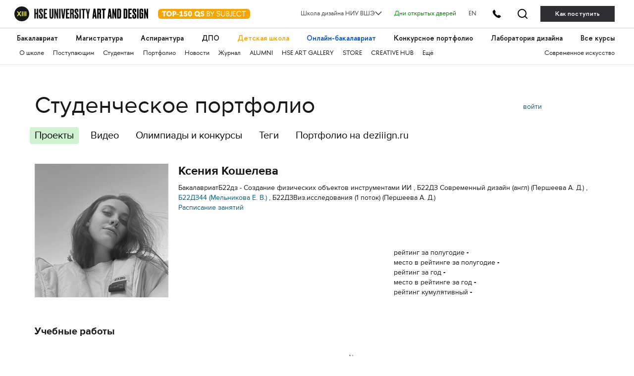

--- FILE ---
content_type: text/html; charset=utf-8
request_url: https://portfolio.hse.ru/Student/19834
body_size: 56460
content:

<!DOCTYPE html>
<html data-srv="serv1">
<head>
    <meta charset="utf-8">
    <meta content="width=device-width" name="viewport">
    <meta content="IE=edge,chrome=1" http-equiv="X-UA-Compatible">
    <title>Кошелева Ксения Александровна</title>
    
    <link href="/content/styles/s.css?v=36" rel="stylesheet" type="text/css" />
    <script src="/content/scripts/modernizr.js" type="text/javascript"></script>
    <script src="/content/scripts/fileSaver.js" type="text/javascript"></script>
    
    <link href="/Content/Components/select2/css/select2.min.css" rel="stylesheet" />

    <!-- google analytics -->
<script type="text/javascript">
    (function (i, s, o, g, r, a, m) {
        i['GoogleAnalyticsObject'] = r; i[r] = i[r] || function () {
            (i[r].q = i[r].q || []).push(arguments)
        }, i[r].l = 1 * new Date(); a = s.createElement(o),
            m = s.getElementsByTagName(o)[0]; a.async = 1; a.src = g; m.parentNode.insertBefore(a, m)
    })(window, document, 'script', '//www.google-analytics.com/analytics.js', 'ga');

    ga('create', 'UA-45092650-1', 'hse.ru');
    ga('send', 'pageview');
</script>
<!-- /google analytics --> 
        
    <!-- yandex.metrika -->
<script type="text/javascript">
    (function (d, w, c) {
        (w[c] = w[c] || []).push(function () {
            try {
                w.yaCounter24527477 = new Ya.Metrika({
                    id: 24527477,
                    webvisor: true,
                    clickmap: true,
                    trackLinks: true,
                    accurateTrackBounce: true
                });
            } catch (e) { }
        });

        var n = d.getElementsByTagName("script")[0],
            s = d.createElement("script"),
            f = function () { n.parentNode.insertBefore(s, n); };
        s.type = "text/javascript";
        s.async = true;
        s.src = (d.location.protocol == "https:" ? "https:" : "http:") + "//mc.yandex.ru/metrika/watch.js";

        if (w.opera == "[object Opera]") {
            d.addEventListener("DOMContentLoaded", f, false);
        } else { f(); }
    })(document, window, "yandex_metrika_callbacks");
</script>
<!-- /yandex.metrika -->
 
        
    <script type="text/javascript">
        var projectRatingUpdateUrl = "/Project/ChangeProjectRating";

        function customSave(event, a, fileName) {
            event.preventDefault();
            var request = new XMLHttpRequest();
            request.open('GET', a.href, true);
            request.responseType = 'arraybuffer';

            request.onload = function () {
                window.saveAs(new Blob([request.response]), fileName);
            };

            request.send();
        }

    </script>
</head>
<body>
    <link rel="stylesheet" href="https://design.hse.ru/assets/new_hope/header_private-493496c9c12f378a9478faaf8d1d8217b02cbc35997aa569061f4d4a240bb829.css" media="all" />
<div class='header__top-hole header__private'></div>
<header class='header__private'>
<div class='header__relative'>
<div class='header__top'>
<div class='container-fluid container-fluid__menu'>
<div class='header__top-container'>
<div class='header__top-left'>
<div class='header__top-left-line'></div>
<div class='header__top-logo-school'>
<a class='header__top-logo-school-regular' href='https://design.hse.ru'>
<img src="https://design.hse.ru/assets/new_hope_images/main_logo_university_XIII-984bd7035eb7a869a3ac2cda5af1695dae814917b6e54b56df2e2dc9db12743b.svg" />
</a>
<script type="application/ld+json">
{
"@context": "https://schema.org",
"@type": "Organization",
"url": "https://design.hse.ru",
"logo": "https://design.hse.ru/assets/new_hope_images/main_logo_university_XIII.svg"
}
</script>
<a class='top-150' href='https://design.hse.ru/news/1765'>
<svg width="186" height="30" viewBox="0 0 186 20" fill="none" xmlns="http://www.w3.org/2000/svg">
<rect width="186" height="20" rx="6" fill="#F7A600"/>
<path d="M16.535 4.5H8.24V6.78H11.135V15H13.64V6.78H16.535V4.5ZM16.9521 9.75C16.9521 12.78 19.3521 15.225 22.3821 15.225C25.3971 15.225 27.8271 12.78 27.8271 9.75C27.8271 6.72 25.3971 4.275 22.3821 4.275C19.3521 4.275 16.9521 6.72 16.9521 9.75ZM19.5021 9.75C19.5021 8.055 20.5971 6.72 22.3821 6.72C24.1821 6.72 25.2771 8.055 25.2771 9.75C25.2771 11.445 24.1821 12.78 22.3821 12.78C20.5971 12.78 19.5021 11.445 19.5021 9.75ZM29.5121 4.5V15H32.0171V11.745H33.4721C35.4221 11.745 37.1021 10.2 37.1021 8.115C37.1021 6.075 35.5421 4.5 33.4721 4.5H29.5121ZM32.0171 6.78H33.1871C33.9671 6.78 34.5971 7.365 34.5971 8.115C34.5971 8.88 33.9671 9.45 33.1871 9.45H32.0171V6.78ZM37.6039 11.985H42.0439V10.125H37.6039V11.985ZM42.9286 6.705L43.9186 8.445L45.8836 7.335V12.705H43.4236V15H50.8636V12.705H48.3886V4.32H47.1286L42.9286 6.705ZM58.9972 4.5H53.4322L52.2322 9.795L53.6722 10.635C54.1972 10.335 54.6622 10.14 55.1722 10.14C56.1622 10.14 56.8072 10.83 56.8072 11.655C56.8072 12.48 56.0872 13.125 55.1122 13.125C54.3322 13.125 53.9122 12.72 53.5222 12L51.7222 12.975C52.6072 14.55 53.8822 15.225 55.3372 15.225C57.7822 15.225 59.2822 13.44 59.2822 11.655C59.2822 10.14 58.3072 8.295 55.8472 8.295C55.3672 8.295 54.9772 8.37 54.6472 8.505L55.1272 6.795H58.9972V4.5ZM64.6373 15.225C67.1123 15.225 68.6123 13.065 68.6123 9.75C68.6123 6.45 67.1123 4.275 64.6373 4.275C62.1623 4.275 60.6473 6.45 60.6473 9.75C60.6473 13.065 62.1623 15.225 64.6373 15.225ZM64.6373 6.375C65.4773 6.375 66.1073 7.695 66.1073 9.75C66.1073 11.805 65.4773 13.125 64.6373 13.125C63.7823 13.125 63.1523 11.805 63.1523 9.75C63.1523 7.695 63.7823 6.375 64.6373 6.375ZM85.2341 13.575C85.0391 13.605 84.8891 13.635 84.7241 13.635C84.2291 13.635 83.8391 13.38 83.4941 13.035C84.1691 12.12 84.5741 10.98 84.5741 9.75C84.5741 6.72 82.1441 4.275 79.1291 4.275C76.0991 4.275 73.6991 6.72 73.6991 9.75C73.6991 12.78 76.0991 15.225 79.1291 15.225C80.0891 15.225 80.9741 14.985 81.7541 14.55C82.3541 15.3 83.0591 16.035 84.1091 16.035C84.4541 16.035 84.8141 15.99 85.2341 15.885V13.575ZM76.2341 9.75C76.2341 8.055 77.3441 6.72 79.1291 6.72C80.9141 6.72 82.0241 8.055 82.0241 9.75C82.0241 10.26 81.9191 10.755 81.7241 11.175C81.4991 11.04 81.2441 10.965 80.9591 10.965C80.7791 10.965 80.5991 10.98 80.3891 11.025L79.4591 12.765C79.3541 12.78 79.2341 12.78 79.1291 12.78C77.3441 12.78 76.2341 11.445 76.2341 9.75ZM85.6326 13.485C86.8326 14.715 88.0176 15.225 89.4276 15.225C92.0976 15.225 93.3126 13.635 93.3126 11.91C93.3126 7.86 88.4076 8.985 88.4076 7.26C88.4076 6.585 88.8726 6.27 89.6226 6.27C90.5376 6.27 91.0926 6.63 91.9176 7.38L93.2376 5.835C92.0526 4.8 91.1676 4.275 89.6376 4.275C87.3276 4.275 86.0226 5.655 86.0226 7.335C86.0226 11.445 90.9126 10.23 90.9126 11.91C90.9126 12.615 90.3126 13.125 89.4276 13.125C88.6926 13.125 87.7626 12.795 86.9526 11.955L85.6326 13.485ZM99.8116 5.64H101.117C102.272 5.64 103.067 6.21 103.067 7.305C103.067 8.31 102.437 8.97 101.402 8.97H99.8116V5.64ZM99.8116 13.86V10.11H101.432C102.737 10.11 103.742 10.905 103.742 12C103.742 13.23 102.707 13.86 101.432 13.86H99.8116ZM101.807 15C103.547 15 104.912 13.8 104.912 12.18C104.912 11.01 104.342 9.795 102.662 9.48C103.622 9.12 104.252 8.19 104.252 7.08C104.252 5.625 103.052 4.5 101.462 4.5H98.6416V15H101.807ZM108.942 11.43V15H110.112V11.43L113.682 4.5H112.362L109.527 10.02L106.692 4.5H105.372L108.942 11.43ZM119.505 7.095C119.505 6.045 120.36 5.37 121.65 5.37C122.85 5.37 123.555 5.895 124.515 6.855L125.25 5.91C124.14 4.86 123.225 4.275 121.665 4.275C119.7 4.275 118.38 5.4 118.38 7.095C118.38 11.235 124.215 9.315 124.215 12.075C124.215 13.14 123.285 14.115 121.71 14.115C120.54 14.115 119.7 13.56 118.755 12.645L118.035 13.53C119.145 14.64 120.21 15.225 121.71 15.225C123.945 15.225 125.4 13.77 125.4 12.06C125.4 8.01 119.505 9.915 119.505 7.095ZM135.807 4.5H134.637V10.83C134.637 12.81 133.182 14.085 131.352 14.085C129.522 14.085 128.067 12.81 128.067 10.83V4.5H126.897V10.83C126.897 13.425 128.742 15.225 131.352 15.225C133.962 15.225 135.807 13.425 135.807 10.83V4.5ZM139.157 5.64H140.462C141.617 5.64 142.412 6.21 142.412 7.305C142.412 8.31 141.782 8.97 140.747 8.97H139.157V5.64ZM139.157 13.86V10.11H140.777C142.082 10.11 143.087 10.905 143.087 12C143.087 13.23 142.052 13.86 140.777 13.86H139.157ZM141.152 15C142.892 15 144.257 13.8 144.257 12.18C144.257 11.01 143.687 9.795 142.007 9.48C142.967 9.12 143.597 8.19 143.597 7.08C143.597 5.625 142.397 4.5 140.807 4.5H137.987V15H141.152ZM148.737 12.165C148.737 13.47 148.257 14.115 147.012 14.115C146.382 14.115 145.812 13.845 145.302 13.395L144.627 14.265C145.272 14.85 146.142 15.225 147.012 15.225C149.412 15.225 149.907 13.365 149.907 12.165V4.5H148.737V12.165ZM156.903 13.86H152.868V10.11H156.528V8.97H152.868V5.64H156.903V4.5H151.698V15H156.903V13.86ZM163.73 15.225C165.575 15.225 167.21 14.31 168.2 12.9L167.27 12.24C166.505 13.35 165.23 14.085 163.73 14.085C161.285 14.085 159.44 12.15 159.44 9.75C159.44 7.35 161.285 5.415 163.73 5.415C165.23 5.415 166.505 6.15 167.27 7.26L168.2 6.6C167.21 5.19 165.575 4.275 163.73 4.275C160.7 4.275 158.255 6.72 158.255 9.75C158.255 12.78 160.7 15.225 163.73 15.225ZM173.999 15V5.64H177.584V4.5H169.244V5.64H172.829V15H173.999Z" fill="white"/>
</svg>
</a>
</div>
<div class='header__top-arr'></div>
</div>
<div class='header__top-right'>
<div class='header__dropdown'>
	<a class="header__dropdown-title">
		<p>Школа дизайна НИУ ВШЭ</p>
		<svg width="14" height="8" viewBox="0 0 16 10" xmlns="http://www.w3.org/2000/svg">
		<path d="M0.97934 1.36652L8.00001 8.38718L15.0207 1.36652" stroke-width="2" stroke-linecap="round" stroke-linejoin="round"/>
		</svg>
	</a>
	<div class="header__dropdown-body">
		<a href=/ class="header__dropdown-item">
			<p>Москва</p>
		</a>
		<a href=/dir/spbdesign class="header__dropdown-item">
			<p>Санкт-Петербург</p>
		</a>
		<a href=/dir/nndesign class="header__dropdown-item">
			<p>Нижний Новгород</p>
		</a>
		<a href=/online/ba class="header__dropdown-item">
			<p>Пермь (Онлайн-бакалавриат)</p>
		</a>
		<a href=https://designschool.am/ class="header__dropdown-item">
			<p>Ереван</p>
		</a>
		<a href=/info/campuses class="header__dropdown-item">
			<p>Все кампусы</p>
		</a>
	</div>
</div>

<a class='header__openday' href='https://design.hse.ru/info/openday' style='color:green'>Дни открытых дверей</a>
<a class='header__openday header__lang' href='https://design.hse.ru/en'>EN</a>
<a class='header__tel-btn'></a>
<a class='header__search-btn' href='https://design.hse.ru/search'></a>
<a class='header__tel-btn-long' href='https://design.hse.ru/join'>Как поступить</a>
</div>

</div>
</div>
</div>
<div class="js__block-item header_menu"><div class='header__menu'>
<div class='container-fluid container-fluid__menu'>
<div class='header__menu-overflow'>
<div class='header__menu-big draggable'>
<a class='header__menu-big-item' href='https://design.hse.ru/ba' style=''>Бакалавриат</a>

<a class='header__menu-big-item' href='https://design.hse.ru/ma' style=''>Магистратура</a>

<a class='header__menu-big-item' href='https://design.hse.ru/asp' style=''>Аспирантура</a>

<a class='header__menu-big-item m__long' href='https://design.hse.ru/dop' style=''>Дополнительное образование</a>
<a class='header__menu-big-item m__short' href='https://design.hse.ru/dop' style=''>ДПО</a>

<a class='header__menu-big-item' href='https://design.hse.ru/kids' style='color: rgb(247, 166, 0);'>Детская школа</a>

<a class='header__menu-big-item' href='https://design.hse.ru/online/ba' style='color: rgb(0, 80, 207);'>Онлайн-бакалавриат</a>

<a class='header__menu-big-item' href='https://hsedesign.ru/' style=''>Конкурсное портфолио</a>

<a class='header__menu-big-item' href='https://design.hse.ru/lab' style=''>Лаборатория дизайна</a>

<a class='header__menu-big-item desktop-hide' href='https://design.hse.ru/info/campuses' style=''>Кампусы</a>

<a class='header__menu-big-item desktop-hide' href='https://design.hse.ru/info/openday' style=''>Дни открытых дверей</a>

<a class='header__menu-big-item' href='https://creativemap.hse.ru/' style=''>Все курсы</a>

</div>
</div>
<div class='header__menu-overflow'>
<div class='header__menu-small draggable'>
<a class='header__menu-small-item' href='https://design.hse.ru/info/about' style=''>О школе</a>

<a class='header__menu-small-item' href='https://design.hse.ru/join' style=''>Поступающим</a>

<a class='header__menu-small-item' href='https://design.hse.ru/info/students' style=''>Студентам</a>

<a class='header__menu-small-item' href='https://portfolio.hse.ru/' style=''>Портфолио</a>

<a class='header__menu-small-item' href='https://design.hse.ru/newspaper' style=''>Новости</a>

<a class='header__menu-small-item' href='https://art-journal.hse.ru' style=''>Журнал</a>

<a class='header__menu-small-item' href='https://design.hse.ru/info/alumni' style=''>ALUMNI</a>

<a class='header__menu-small-item' href='https://art.hse.ru/gallery' style=''>HSE ART GALLERY</a>

<a class='header__menu-small-item' href='https://design.hse.ru/store' style=''>STORE</a>

<a class='header__menu-small-item' href='https://creative.hse.ru/hub' style=''>CREATIVE HUB</a>

<a class='header__menu-small-item' href='https://design.hse.ru/#footer' style=''>Ещё</a>

<div class='header__menu-small-item-right'>
<a class='header__menu-small-item' href='https://art.hse.ru/' style=''>Современное искусство</a>

</div>
</div>
</div>
</div>
</div>
</div>
<div class='header__contact footer'>
<div class='container-fluid container-fluid__menu'>
<div class='footer__top'>
<div class='row'>
<div class='col-xl-6 col-lg-6 col-12'>
<div class='footer__title-contact'>
<b>
ТЕЛЕФОНЫ
</b>
</div>
<div class='footer__tel-top'>
<div class='row footer__menu-item-contact'>
<div class='col-12 footer__top-item col-xl-6 col-lg-6'>
<div class="look_like_h4 phone-main"><a href="tel:+74994440284">+7 499&nbsp;444-02-84</a></div>

<p><b>По&nbsp;вопросам поступления</b></p>

<p>С&nbsp;понедельника по&nbsp;пятницу<br />
с&nbsp;10:00 до&nbsp;18:00</p>

</div>
<div class='col-12 footer__top-item col-xl-6 col-lg-6'>
<style type="text/css">.header__private .footer__top-item .look_like_h4, .header__private .footer__top-item .look_like_h4 a, .footer_private .footer__top-item .look_like_h4, .footer_private .footer__top-item .look_like_h4 a {
font-size: 1.3rem;
font-weight: bold;
font-family: "HSE Sans";
color: white;
margin: 0;
margin-bottom: 0;
line-height: 1.04;
margin-bottom: 10px;
}
</style>
<div class="look_like_h4"><a href="tel:+74956218711"><nobr class="phone">+7</nobr>&nbsp;495&nbsp;621-87-11</a></div>

<p><b>По&nbsp;общим вопросам</b></p>
<script type="application/ld+json">
{
"@context": "https://schema.org",
"@type": "Organization",
"address": {
"@type": "PostalAddress",
"addressLocality": "г. Москва",
"postalCode": "115054",
"streetAddress": "ул. Малая Пионерская, 12"
},
"email": "design@hse.ru",
"name": "Школа дизайна НИУ ВШЭ",
"telephone": "+7 495 621-87-11"
}
</script>
<style type="text/css">@media (max-width: 1200px){.footer__tel-top .look_like_h4 {
margin-bottom: 5px;
}
}
</style>

</div>
</div>
</div>
</div>
<div class='col-xl-6 col-lg-6 col-12'>
<div class='footer__title-contact'>
<b>
АДРЕС И EMAIL
</b>
</div>
<div class='footer__tel-bottom'>
<div class='row footer__menu-item-contact'>
<div class='col-12 footer__top-item col-xl-6 col-lg-6'>
<div class="look_like_h4"><a href="https://design.hse.ru/info/campus#mp"><span style="">Малая Пионерская ул., 12</span></a></div>

<p><b>Метро Павелецкая</b></p>

<div class="look_like_h4 small">&nbsp;</div>

<div class="look_like_h4"><a href="https://design.hse.ru/info/campus#izm"><span style="">Измайловское шоссе, 44с2</span></a></div>

<p><b>Метро Семёновская</b></p>

<div class="look_like_h4 small">&nbsp;</div>

<p>&nbsp;</p>

</div>
<div class='col-12 footer__top-item col-xl-6 col-lg-6'>
<div class="look_like_h4"><a href="mailto:design@hse.ru">design@hse.ru</a></div>

<p>Основное образование</p>

<div class="look_like_h4"><a href="mailto:dop-design@hse.ru">dop-design@hse.ru</a></div>

<p>Дополнительное образование</p>

</div>
</div>
</div>
</div>

</div>
</div>
</div>
</div>
</div>
</header>


<script src="https://design.hse.ru/assets/new_hope/site_private-3e0416d6c8a96ce6a80cac66aae5bbc326a8e3edee979a1e73577d781cbc6bb5.js"></script>


    <div class="container">
        <header class="row header">
            <div class="col-md-9">
                <h1>
Студенческое портфолио                </h1>
                <div class="sections">
                    <a class="active" href="/Student/19834">Проекты</a>
                    <a class="" href="/Student/19834?userProjectType=2">Видео</a>
                    <a target="_blank" href="https://school-portfolio.hse.ru/">Олимпиады и конкурсы</a>
                    <a href="/Site/Tags">Теги</a>
                    <a href="https://hsedesign.ru">Портфолио на deziiign.ru</a>
                </div>
            </div>
            <div class="col-md-3">
                                    <div class="auth clearfix">
                            <div class="auth--login">
                                <a class="js-popup-opener" href="#login">войти</a>
                            </div>
                    </div>
            </div>
        </header>

        

        



<div class="user-index-page">
    <div class="user user_curator row">
        <div class="col-sm-3 user-avatar-block">
            <img class="user-avatar" src="https://timetracker.hse.ru/handlers/useravatar.ashx?userid=19834&amp;width=270&amp;height=270" alt="Ксения Кошелева" />
        </div>
        <div class="col-sm-9 user-info">
            <div class="row top">
                <div class="col-sm-12">
                    <h2 class="user-name">Ксения Кошелева</h2>
                                            <div class="prop">
                            БакалавриатБ22дз - Создание физических объектов инструментами ИИ                                        , 
Б22ДЗ Современный дизайн (англ) (Першеева А. Д.)                                        , 
                                        <a href="https://design.hse.ru/groups/11311">Б22ДЗ44 (Мельникова Е. В.)</a>
                                        , 
Б22ДЗВиз.исследования (1 поток) (Першеева А. Д.)                        </div>
                                                                <div class="prop">
                            <a target="_blank" href="https://design.hse.ru/schedule/19834">Расписание занятий</a>
                        </div>
                                    </div>
            </div>
            <div class="row bottom">
                <div class="col-sm-6">
                    <div class="links">
                                                                    </div>
                </div>
                    <div class="col-sm-6">
                        <div class="prop">
                            рейтинг за полугодие
                            <span>-</span>
                        </div>
                        <div class="prop">
                            место в рейтинге за полугодие
                            <span>-</span>
                        </div>
                        <div class="prop">
                            рейтинг за год
                            <span>-</span>
                        </div>
                        <div class="prop">
                            место в рейтинге за год
                            <span>-</span>
                        </div>
                        <div class="prop">
                            рейтинг кумулятивный
                            <span>-</span>
                        </div>
                    </div>
            </div>
        </div>
    </div>

    <div class="user-else">

            <h3>Учебные работы</h3>
        <div id="filter"></div>
        <div class="works">
            <div id="works" class="works-list row"></div>
            <a class="works-next">ещё</a>
        </div>
        <div id="project-viewer" class="viewer js__viewer"></div>

    </div>
</div>


    </div>

    
        <div class="mfp-hide popup login" id="login">
            <div class="popup-header">
                <h3>Авторизуйтесь</h3>
            </div>
            <div class="popup-body">
                <form method="post" action="/Site/Login" class="form login-form">
                    <div class="form-row">
                        <input class="input" placeholder="логин" type="text" name="email" data-val="true" data-val-required="укажите логин">
                    </div>
                    <div class="form-row">
                        <input class="input" placeholder="пароль" type="password" name="password" data-val="true" data-val-required="введите пароль">
                    </div>
                    <div class="form-row">
                        <div class="login-forgot">
                            <a class="js-popup-opener" href="#reset-password">Забыли?</a>
                        </div>
                        <label class="checkbox login-remember">
                            <input class="checkbox-input" type="checkbox" name="isRemember">
                            <span>Запомнить</span>
                        </label>
                    </div>
                    <div class="form-row">
                        <input class="button" type="submit" value="войти" />
                    </div>
                </form>
            </div>
            <div class="popup-footer">
                По&nbsp;вопросам, связанным с&nbsp;регистрацией и&nbsp;восстановлением пароля, обращайтесь к&nbsp;вашему <a href="https://design.hse.ru/edu/admins">администратору</a>.<br />
                По&nbsp;техническим вопросам - <a class="mail" href="mailto:tt@hse.ru">tt@hse.ru</a>
            </div>
        </div>
        <div class="mfp-hide popup login" id="reset-password">
            <div class="popup-header">
                <h3>Сбросить пароль</h3>
            </div>
            <div class="popup-body">
                <form method="post" action="/Site/ResetPassword" class="form login-form">
                    <div class="form-row">
                        <input class="input" placeholder="логин" type="text" name="email" data-val="true" data-val-required="укажите логин">
                    </div>
                    <div class="form-row">
                        <input class="button" type="submit" value="отправить">
                    </div>
                </form>
            </div>
            <div class="popup-footer">
                По&nbsp;вопросам, связанным с&nbsp;регистрацией и&nbsp;восстановлением пароля, обращайтесь к&nbsp;вашему <a href="https://design.hse.ru/edu/admins">администратору</a>.<br />
                По&nbsp;техническим вопросам - <a class="mail" href="mailto:tt@hse.ru">tt@hse.ru</a>
            </div>
        </div>
    <script src="/scripts/jquery-2.1.3.min.js"></script>
    <script src="/scripts/jquery.validate.min.js"></script>
    <script src="/scripts/jquery.validate.unobtrusive.min.js"></script>
    <script src="/scripts/libs.js"></script>
    <script src="/scripts/jquery.inview.min.js"></script>
    <script src="/scripts/swiper.js"></script>
    <script src="/scripts/spin.js"></script>
    <script src="/scripts/jquery-spin.js"></script>
    <script src="/scripts/x.js?v=22"></script>


    
            <script type="text/javascript" src="/scripts/doT.min.js"></script>
            <script src="/Content/Components/select2/js/select2.min.js"></script>
            <script src="/Content/Components/select2/js/i18n/ru.js"></script>
            <script id="filters-tmpl" type="text/x-dot-template">
                <div class="options">
                    <div class="filters-list">
                        <div class="filter mini">
                            <div class="filter-label">&nbsp;</div>
                            <button class="filters-reset button">все</button>
                        </div>
                        <div class="filter">
                            <div class="filter-label">сезон</div>
                            <select name="year">
                                <option value="">Все</option>
                                {{ for(var i=0; i<it.years.length; i++) { }}
                                <option value="{{= it.years[i].value }}" {{= it.years[i].selected ? 'selected="selected"' : '' }}>{{= it.years[i].text }}</option>
                                {{ } }}
                            </select>
                        </div>
                        <div class="filter">
                            <div class="filter-label">курс</div>
                            <select name="course">
                                <option value="">Все</option>
                                {{ for(var i=0; i<it.courses.length; i++) { }}
                                <option value="{{= it.courses[i].value }}" {{= it.courses[i].selected ? 'selected="selected"' : '' }}>{{= it.courses[i].text }}</option>
                                {{ } }}
                            </select>
                        </div>
                        <div class="filter">
                            <div class="filter-label">№ группы</div>
                            <select name="groupId">
                                <option value="">Все</option>
                                {{ for(var i=0; i<it.groups.length; i++) { }}
                                <option value="{{= it.groups[i].value }}" {{= it.groups[i].selected ? 'selected="selected"' : '' }}>{{= it.groups[i].text }}</option>
                                {{ } }}
                            </select>
                        </div>
                        <div class="filter">
                            <div class="filter-label">просмотр</div>
                            <select name="moduleId">
                                <option value="">Все</option>
                                {{ for(var i=0; i<it.modules.length; i++) { }}
                                <option value="{{= it.modules[i].value }}" {{= it.modules[i].selected ? 'selected="selected"' : '' }}>{{= it.modules[i].text }}</option>
                                {{ } }}
                            </select>
                        </div>
                        <div class="filter mini">
                            <div class="filter-label">&nbsp;</div>
                        </div>
                        <div class="filter">
                            <div class="filter-label">тип дисциплины</div>
                            <select name="disciplineType">
                                <option value="">Все</option>
                                {{ for(var i=0; i<it.disciplineTypes.length; i++) { }}
                                <option value="{{= it.disciplineTypes[i].value }}" {{= it.disciplineTypes[i].selected ? 'selected="selected"' : '' }}>{{= it.disciplineTypes[i].text }}</option>
                                {{ } }}
                            </select>
                        </div>
                        <div class="filter doubled">
                            <div class="filter-label">дисциплина</div>
                            <select name="disciplineId">
                                <option value="">Все</option>
                                {{ for(var i=0; i<it.disciplines.length; i++) { }}
                                <option value="{{= it.disciplines[i].value }}" {{= it.disciplines[i].selected ? 'selected="selected"' : '' }}>{{= it.disciplines[i].text }}</option>
                                {{ } }}
                            </select>
                        </div>
                        <div class="filter sortlinks clearfix">
                            <a class="js_sortlink" data-sort-type="4" data-default-sort-direction="2" data-max-total-mark="10">10</a>
                            <a class="js_sortlink" data-sort-type="4" data-default-sort-direction="2" data-max-total-mark=" 9">9</a>
                            <a class="js_sortlink" data-sort-type="4" data-default-sort-direction="2" data-max-total-mark=" 8">8</a>
                            <a class="js_sortlink" data-sort-type="4" data-default-sort-direction="2" data-max-total-mark=" 7">7</a>
                            <a class="js_sortlink" data-sort-type="5" data-default-sort-direction="2">дата</a>
                        </div>
                    </div>
                </div>
            </script>
            <script id="works-tmpl" type="text/x-dot-template">
                {{ for(var i=0;i < it.projects.length; i++) { var project = it.projects[i]; }}
                <div class="work col-sm-3 col-xs-12">
                    <div class="work-image {{? project.id }}js__vlink{{?}} {{? project.type == 2 }}video{{?}}" data-project-id="{{= project.id }}" style="background-image: url({{= project.coverImageUrl }})">
                    </div>
                    <div class="work-rates">
                        {{? project.totalMark }}
                        <span title="Оценка за проект">{{= project.totalMark }}</span>
                        {{?}}
                        <span class="work-stars project-rating" data-project-id="{{= project.id }}">
                            <span class="work-star {{= project.rating > 0.5 ? "is__active" : "" }}"></span>
                            <span class="work-star {{= project.rating > 1.5 ? "is__active" : "" }}"></span>
                            <span class="work-star {{= project.rating > 2.5 ? "is__active" : "" }}"></span>
                            <span class="work-star {{= project.rating > 3.5 ? "is__active" : "" }}"></span>
                            <span class="work-star {{= project.rating > 4.6 ? "is__active" : "" }}"></span>
                        </span>
                        <div class="group-number" title="{{= project.learningFormName}}, {{= project.courseNum}} курс, {{= project.moduleName}}">{{= project.learningFormAndCourse }}{{? project.moduleName}}, <span style="text-transform: lowercase;">{{= project.moduleName}}</span>{{?}}</div>
                    </div>

                    <div class="work-title">
                        {{? project.url }}
                        <a target="_blank" href="{{= project.url }}">{{= project.title }}</a>
                        {{??}}
                        <span>{{= project.title }}</span>
                        {{?}}
                    </div>
                </div>
                {{ } }}
            </script>
            <script id="project-viewer-tmpl" type="text/x-dot-template">
    <div class="container-fullScreen">
        <div class="row">
            <div class="{{? it.projectType==1 && (it.isCanSelectWorksForWidget || it.isCanHideWorks) }}col-sm-5{{??}}col-sm-7{{?}} col-xs-12">
                <div class="viewer-bc">
                    <span class="mobile-viewer-container">
                        <a href="/">/</a>
                        <span class="viewer-bc-arr"></span>
                    </span>
                    {{ for(var i=0;i<it.authors.length;i++) { var author = it.authors[i]; }}
                    <span class="user-project-author-name" title="{{? author.entranceYear }}Год&nbsp;поступления&nbsp;{{= author.entranceYear }}. {{?}}"><a href="{{= author.url }}">{{= author.name }}</a>.</span>
                    {{ } }}
                    <span class="viewer-bc-line">
                        {{? it.lectureName }}Куратор&nbsp;<a href="{{= it.lectureUrl }}">{{= it.lectureName }}</a>. {{?}}
                    </span>
                    <span class="viewer-bc-line">
                        {{? it.courseNum }}<a href="{{= it.courseUrl }}" title="{{= it.academicYearStr }}">{{= it.courseNum }}&nbsp;курс</a>.{{?}}
                        {{? it.moduleName }}<a href="{{= it.moduleUrl }}">{{= it.moduleName }}</a>{{?}}
                    </span>
                </div>
            </div>
            {{? it.projectType==1 && (it.isCanSelectWorksForWidget || it.isCanHideWorks) }}
            <div class="col-sm-2 col-xs-12">
                <div class="viewer-bc mobile-viewer-noMob actions">
                    {{? it.isCanHideWorks }}
                    <a href="#" class="viewer-hide-work" data-project-id="{{= it.projectId }}" data-work-id="{{= it.coverWorkId }}" data-hide-link="/Work/HideWork" data-show-link="/Work/ShowWork">скрыть</a>
                    {{?}}
                    {{? it.isCanSelectWorksForWidget }}
                    <a href="#" class="viewer-select-work" data-project-id="{{= it.projectId }}" data-work-id="{{= it.coverWorkId }}" data-select-link="/WidgetWorks/SelectWork" data-unselect-link="/WidgetWorks/UnselectWork">Выбрать работу</a>
                    <a href="#" class="viewer-select-and-send-work" data-project-id="{{= it.projectId }}" data-work-id="{{= it.coverWorkId }}" data-select-link="/WidgetWorks/SelectWork" data-selected-works-link="/WidgetWorks/SelectedWorks" data-select-mode-off-link="/WidgetWorks/SelectModeOff"><span class="text">Выбрать и отправить</span> (<span class="selected-widget-works-count">{{= it.selectedWidgetWorksCount }}</span>)</a>
                    {{?}}
                </div>
            </div>
            {{?}}
            {{? it.projectType==1 && (it.isCanCheckWorksForLab || it.isCanCheckWorksForFinalCourse || it.isCanCheckBestWorks) }}
            <div class="col-sm-1 col-xs-12">
                <div class="viewer-bc mobile-viewer-noMob actions">
                    {{? it.isCanCheckWorksForLab }}
                    <a href="#" class="viewer-feature-work" data-project-id="{{= it.projectId }}" data-work-id="{{= it.coverWorkId }}" data-system-tag="1" data-set-system-tag-link="/Work/SetWorkSystemTag">LAB</a>
                    {{?}}
                    {{? it.isCanCheckWorksForFinalCourse }}
                    <a href="#" class="viewer-feature-work" data-project-id="{{= it.projectId }}" data-work-id="{{= it.coverWorkId }}" data-system-tag="2" data-set-system-tag-link="/Work/SetWorkSystemTag">Final course</a>
                    {{?}}
                    {{? it.isCanCheckBestWorks }}
                    <a href="#" class="viewer-feature-work" data-project-id="{{= it.projectId }}" data-work-id="{{= it.coverWorkId }}" data-system-tag="4" data-set-system-tag-link="/Work/SetWorkSystemTag">Лучший слайд</a>
                    {{?}}
                </div>
            </div>
            {{?}}
            <div class="mobile-viewer-bottomPop">
                {{? it.projectType==1 && (it.isCanHideWorks || it.isCanCheckWorksForLab || it.isCanCheckWorksForFinalCourse || it.isCanCheckBestWorks) }}
                <div class="col-xs-4 mobile-viewer-noDesc viewer-bc">
                    {{? it.isCanHideWorks }}
                    <a href="#" class="viewer-hide-work" data-project-id="{{= it.projectId }}" data-work-id="{{= it.coverWorkId }}" data-hide-link="/Work/HideWork" data-show-link="/Work/ShowWork">скрыть</a>
                    {{?}}
                    {{? it.isCanCheckWorksForLab }}
                    <a href="#" class="viewer-feature-work" data-project-id="{{= it.projectId }}" data-work-id="{{= it.coverWorkId }}" data-system-tag="1" data-set-system-tag-link="/Work/SetWorkSystemTag">LAB</a>
                    {{?}}
                    {{? it.isCanCheckWorksForFinalCourse }}
                    <a href="#" class="viewer-feature-work" data-project-id="{{= it.projectId }}" data-work-id="{{= it.coverWorkId }}" data-system-tag="2" data-set-system-tag-link="/Work/SetWorkSystemTag">Final course</a>
                    {{?}}
                    {{? it.isCanCheckBestWorks }}
                    <a href="#" class="viewer-feature-work" data-project-id="{{= it.projectId }}" data-work-id="{{= it.coverWorkId }}" data-system-tag="4" data-set-system-tag-link="/Work/SetWorkSystemTag">Лучший слайд</a>
                    {{?}}
                </div>
                {{?}}
                <div class="col-sm-2 col-xs-4">
                    <div class="viewer-work-stars work-stars work-stars_static js__stars" data-vote-type="2" data-project-id="{{= it.projectId }}" data-work-id="{{= it.coverWorkId }}">
                        <div class="star is__active work-star js__stars-star {{= it.ratingColor}} {{? it.coverWorkRating > 0.5 }}is__voted{{?}}"></div>
                        <div class="star is__active work-star js__stars-star {{= it.ratingColor}} {{? it.coverWorkRating > 1.5 }}is__voted{{?}}"></div>
                        <div class="star is__active work-star js__stars-star {{= it.ratingColor}} {{? it.coverWorkRating > 2.5 }}is__voted{{?}}"></div>
                        <div class="star is__active work-star js__stars-star {{= it.ratingColor}} {{? it.coverWorkRating > 3.5 }}is__voted{{?}}"></div>
                        <div class="star is__active work-star js__stars-star {{= it.ratingColor}} {{? it.coverWorkRating > 4.5 }}is__voted{{?}}"></div>
                    </div>
                </div>
                <div class="col-sm-2 col-xs-4 project-view-mark-block">
                    {{? it.projectType==1 && it.isAuthorized }}
                    <div class="viewer-bc">
                        {{? it.isCanMarkWork}}

                        {{? it.beforeMarkingTime }}
                        <img title="Время просмотра ещё не началось" class="early-time" src="/Content/Images/clock_red.png" />

                        {{?? it.isMarkingTime }}
                        <span class="mobile-viewer-noMob">
                            {{? it.allMarksUrl}}
                            <a href="{{= it.allMarksUrl }}" target="_blank">оценка за проект</a>
                            {{??}}
                            оценка за проект
                            {{?}}
                        </span>
                        <select class="assessment work-rate-mark" data-url="{{= it.markUrl }}" id="my-mark-in-preview" {{? it.authors[0].isBudget }} style="background-color: #ECB6DA;" {{?}}>
                            <option {{? !it.myViewMark }} selected{{?}}>-</option>
                            <option value="4" {{? it.myViewMark == 4}} selected{{?}}>4</option>
                            <option value="5" {{? it.myViewMark == 5}} selected{{?}}>5</option>
                            <option value="6" {{? it.myViewMark == 6}} selected{{?}}>6</option>
                            <option value="7" {{? it.myViewMark == 7}} selected{{?}}>7</option>
                            <option value="8" {{? it.myViewMark == 8}} selected{{?}}>8</option>
                            {{? it.maxMarkValue >= 9}}
                            <option value="9" {{? it.myViewMark == 9}} selected{{?}}>9</option>
                            {{?}}
                            {{? it.maxMarkValue >= 10}}
                            <option value="10" {{? it.myViewMark == 10}} selected{{?}}>10</option>
                            {{?}}
                        </select>
                        {{??}}
                        <span class="mobile-viewer-noMob">
                            {{? it.allMarksUrl}}
                            <a href="{{= it.allMarksUrl }}" target="_blank">моя оценка за проект</a>
                            {{??}}
                            моя оценка за проект
                            {{?}}
                        </span>
                        <span class="assessment">{{= it.myViewMark || '&mdash;' }}</span>
                        {{?}}
                        {{?}}
                    </div>
                    {{?}}
                </div>
            </div>
        </div>
    </div>
    <div class="viewer-box js__viewer-box">
        <div class="viewer-holder js__viewer-holder">
            <div class="viewer-pages js__viewer-pages" data-project-id="{{= it.projectId }}"  data-cover-img-url="{{= it.coverImageUrl }}">
                {{? it.projectType == 1 }}
                <div class="viewer-page js__viewer-page swipe" data-ratio="{{= it.coverImageRatio }}" data-width="{{= it.coverImageWidth }}" data-height="{{= it.coverImageHeight }}" data-shareimageurl="{{= it.coverShareImageUrl }}">
                    <div class="viewer-page-cover" style="background-image: url({{= it.coverImageUrl }})"></div>
                    <div class="viewer-page-text">
                        <div class="viewer-page-about">
                            <div class="persons clearfix">
                                {{ for(var i=0;i<it.authors.length;i++) { var author = it.authors[i]; }}
                                <div class="person">
                                    <a class="person-link" href="{{= author.url }}">
                                        {{= author.name }}
                                    </a>
                                    {{if(it.isCanMarkWork && it.isMarkingTime) { }}
                                    <span>
                                        (посещение: {{= author.visitedSchedules }}/{{= author.totalSchedules }})
                                    </span>
                                    {{ } }}
                                </div>
                                {{ } }}
                            </div>
                            <h2>{{= it.title }}</h2>
                            <p>{{= it.description }}</p>
                        </div>
                        {{? it.tags.length }}
                        <div class="viewer-page-tags">
                            {{~ it.tags :tag }}
                            <a target="_blank" href="{{= tag.url }}">{{= tag.name }}</a>
                            {{~}}
                        </div>
                        {{?}}
                        <div class="viewer-page-links">
                            <a target="_blank" href="{{= it.url }}">страница проекта</a>
                        </div>
                        {{? it.externalProjectUrl }}
                        <div class="viewer-page-tags">
                            <a target="_blank" href="{{= it.externalProjectUrl }}">проект на HseDesign</a>
                        </div>
                        {{?}}
                        {{? it.externalProjectUrl2 }}
                        <div class="viewer-page-tags">
                            <a target="_blank" href="{{= it.externalProjectUrl2 }}">проект 2 на HseDesign</a>
                        </div>
                        {{?}}
                        {{? it.externalProjectUrl3 }}
                        <div class="viewer-page-tags">
                            <a target="_blank" href="{{= it.externalProjectUrl3 }}">проект 3 на HseDesign</a>
                        </div>
                        {{?}}
                    </div>
                </div>
                {{?}}
                {{ for(var i=0;i<it.works.length;i++) { var work = it.works[i]; }}
                <div class="viewer-page js__viewer-page swipe" data-ratio="{{= work.type == 1 ? work.ratio : 1.77 }}" data-width="{{= work.width }}" data-height="{{= work.height }}" data-type="{{= work.type }}" data-code="{{= work.code }}" data-provider="{{= work.provider }}" data-video-url="{{= work.videoUrl }}" data-imageurl="{{= work.imageUrl }}" data-shareimageurl="{{= work.shareImageUrl }}" style="">
                    {{? work.type == 1 && work.url }}
                    <div class="url">
                        <a target="_blank" href="{{= work.url }}">{{= work.url }}</a>
                    </div>
                    {{?}}
                </div>
                {{ } }}
            </div>
        </div>
    </div>
    {{? it.projectType==1 }}
    <button class="viewer-nav viewer-nav_prev js__viewer-nav-prev"></button>
    <button class="viewer-nav viewer-nav_next js__viewer-nav-next"></button>
    {{?}}
    <div class="viewer-dots">
        {{? it.projectType==1}}
            <div class="viewer-dot js__viewer-nav-dot is__active"></div>
            {{ for(var i=0;i<it.works.length;i++) { }}
            <div class="viewer-dot js__viewer-nav-dot"></div>
            {{ } }}
        {{?}}
    </div>
    <div class="viewer-liks">
        {{? it.projectType==1 }}
        {{? it.isCanViewWorksSizes }}
        <a class="share-button img-size" href="#"  target="_blank"  title="Оригинал картинки"></a>
        <a class="share-button share-button_out" href="#" title="Скачать файл" onclick="customSave(event, this, {{= "'Проект № " + it.projectId + " «" + it.title + "» - автор " + it.authors[0].name + ".jpg'" }})"><img src="/Content/Images/image-out.svg" /></a>
        {{??}}
        <a class="share-button share-button_out" href="#" title="Скачать"><img src="/Content/Images/image-out.svg" /></a>
        {{?}}
        {{?}}
        <a class="share-button share-button_vk share_primary" data-project-url="{{= it.absoluteUrl }}" target="_blank">вконт</a>
    </div>
    <div class="viewer-close js__viewer-close"></div>
</script>
            <script type="text/javascript">
                $(function () {

                    var loadProcessCount = 0;

                    function loadingStart() {
                        loadProcessCount++;
                        if (loadProcessCount == 1) {
                            $('body').append('<div class="overlay"></div>');
                            $('body .overlay').spin();
                        }
                    }

                    function loadingFinish() {
                        loadProcessCount--;
                        if (loadProcessCount < 0)
                            loadProcessCount = 0;
                        if (loadProcessCount == 0) {
                            $('body .overlay').spin(false).remove();
                        }
                    }

        var filtersTmpl = doT.template($('#filters-tmpl').html());
        var worksTmpl = doT.template($('#works-tmpl').html());
        var projectViewerTmpl = doT.template($('#project-viewer-tmpl').html());

        var sortTypeByCreateDate = 5;
        var sortTypeByAuthorFIO = 2;
        var sortTypeByAuthorRating = 3;
        var sortTypeByTotalMark = 4;

        var sortDirectionAsc = 1;
        var sortDirectionDesc = 2;

        var $filter = $('#filter');
        var $selectDisciplineType = null;
        var $selectDisciplineId = null;
        var $selectGroupId = null;
        var $selectYear = null;
        var $selectModuleId = null;
        var $selectCourse = null;

        var $filtersReset = null;
        var $sortLinks = null;
        var $works = $('#works');
        var $worksNext = $('.works-next');
        var $projectViewer = $('#project-viewer');

        var currentPage = 0;
        var currentMaxTotalMark = null;
        var currentSortType = sortTypeByCreateDate;
        var currentSortDirection = sortDirectionAsc;

        function updateFilters(isFirstLoading) {
            var currentFiltersData = {
                type: 1,
                disciplineType: isFirstLoading ? 1 : ($selectDisciplineType? $selectDisciplineType.val() : ''),
                disciplineId: $selectDisciplineId ? $selectDisciplineId.val() : '',
                groupId: $selectGroupId ? $selectGroupId.val() : '',
                year: $selectYear ? $selectYear.val() : '',
                moduleId: $selectModuleId ? $selectModuleId.val() : '',
                course: $selectCourse ? $selectCourse.val() : '',
                searchString: '',
                authorId: "19834",
                curatorId: ""
                };

            currentSortType = sortTypeByCreateDate;
            currentSortDirection = sortDirectionAsc;

                loadingStart();
                $.get('/Site/FiltersData', currentFiltersData).done(function (filtersData) {
                    loadingFinish();

                $filter.find('select').select2('destroy');
                $filter.html(filtersTmpl(filtersData));
                $filter.find('select').select2({
                    language: "ru",
                    width: "100%"
                });
                $selectDisciplineType = $filter.find('select[name=disciplineType]');
                $selectDisciplineId = $filter.find('select[name=disciplineId]');
                $selectGroupId = $filter.find('select[name=groupId]');
                $selectYear = $filter.find('select[name=year]');
                $selectModuleId = $filter.find('select[name=moduleId]');
                $selectCourse = $filter.find('select[name=course]');

                $sortLinks = $filter.find('.js_sortlink');

                $filtersReset = $filter.find('.filters-reset');

                $selectDisciplineType.add($selectDisciplineId).add($selectGroupId).add($selectYear).add($selectModuleId).add($selectCourse)
                    .change(function () {
                    currentPage = 0;
                    updateFilters(false);
                });

                $filtersReset.click(function () {
                    $selectDisciplineType.val('');
                    $selectDisciplineId.val('');
                    $selectGroupId.val('');
                    $selectYear.val('');
                    $selectModuleId.val('');
                    $selectCourse.val('');
                    currentPage = 0;
                    updateFilters(false);
                });
                $sortLinks.click(function () {
                    currentPage = 0;
                    var newSortType = $(this).data('sort-type');
                    var newMaxTotalMark = $(this).data('max-total-mark');
                    var defaultSortDirection = $(this).data('default-sort-direction');
                    var newSortDirection = defaultSortDirection;
                    if(newSortType == currentSortType) {
                        if(currentSortType != sortTypeByTotalMark || newMaxTotalMark == currentMaxTotalMark)
                            newSortDirection = (currentSortDirection == sortDirectionAsc ? sortDirectionDesc : sortDirectionAsc);
                    }
                    currentMaxTotalMark = newMaxTotalMark;
                    currentSortType = newSortType;
                    currentSortDirection = newSortDirection;
                    loadProjects();
                });

                loadProjects();
            });
        }

        function setSortLinks(dir, sortType, mark) {
            var $selectedSort;
            if(mark=='') {
                if(sortType == sortTypeByTotalMark)
                    $selectedSort = $sortLinks.filter("[data-sort-type='"+sortType+"'][data-max-total-mark='10']").first();
                else
                    $selectedSort = $sortLinks.filter("[data-sort-type='"+sortType+"']").first();
            } else {
                $selectedSort = $sortLinks.filter("[data-sort-type='"+sortType+"'][data-max-total-mark='"+mark+"']").first();
            }
            $sortLinks.removeClass('uarr').removeClass('darr');
            var className = dir == '2' ? 'darr' : 'uarr';
            $selectedSort.addClass(className);

        }

        function loadProjects() {
            var currentFiltersData = {
                type: 1,
                disciplineType: $selectDisciplineType ? $selectDisciplineType.val() : '',
                disciplineId: $selectDisciplineId ? $selectDisciplineId.val() : '',
                groupId: $selectGroupId ? $selectGroupId.val() : '',
                year: $selectYear ? $selectYear.val() : '',
                moduleId: $selectModuleId ? $selectModuleId.val() : '',
                course: $selectCourse ? $selectCourse.val() : '',
                searchString: '',
                maxTotalMark: currentMaxTotalMark ? currentMaxTotalMark : '',
                sortType: currentSortType,
                sortDirection: currentSortDirection,
                page: currentPage + 1,
                authorId: "19834",
                curatorId: ""
            };

                loadingStart();

                $.get('/Project/ProjectsDataWithDebts', currentFiltersData).done(function (projectsData) {
                    loadingFinish();
                currentPage++;
                if (currentPage == 1)
                    $works.html(worksTmpl(projectsData));
                else
                    $works.append(worksTmpl(projectsData));
                $works.find('.js__vlink').unbind('click').bind('click', function () {
                    $projectViewer.projectViewer({
                        projectInfoUrl: '/Project/ProjectDataForViewer',
                        commentsListUrl: '',
                        commentsAddUrl: '',
                        projectViewerTmpl: projectViewerTmpl,
                        projectId: $(this).data('project-id')
                    });
                });
                setSortLinks(currentFiltersData.sortDirection, currentFiltersData.sortType, currentFiltersData.maxTotalMark);
                if (projectsData.isLastPage) {
                    $worksNext.hide();
                    $worksNext.unbind('click');
                }
                else {
                    $worksNext.show();
                    $worksNext.unbind('click').bind('click', function () {
                        loadProjects();
                    });
                }
                /* Автоподгрузка */
                $worksNext
                    .off('inview')
                    .on('inview', function (event, isInView, visiblePartX, visiblePartY) {
                        if (!projectsData.isLastPage && isInView) {
                            $worksNext.off('inview');
                            loadProjects();
                        }
                    });
            });
        }

        $worksNext.hide();

        updateFilters(true);

        $('#lecture-works').find('.js__vlink').unbind('click').bind('click', function () {
            $projectViewer.projectViewer({
                projectInfoUrl: '/Project/ProjectDataForViewer',
                commentsListUrl: '',
                commentsAddUrl: '',
                projectViewerTmpl: projectViewerTmpl,
                projectId: $(this).data('project-id')
            });
        });

    });
            </script>
        

</body>
</html>
